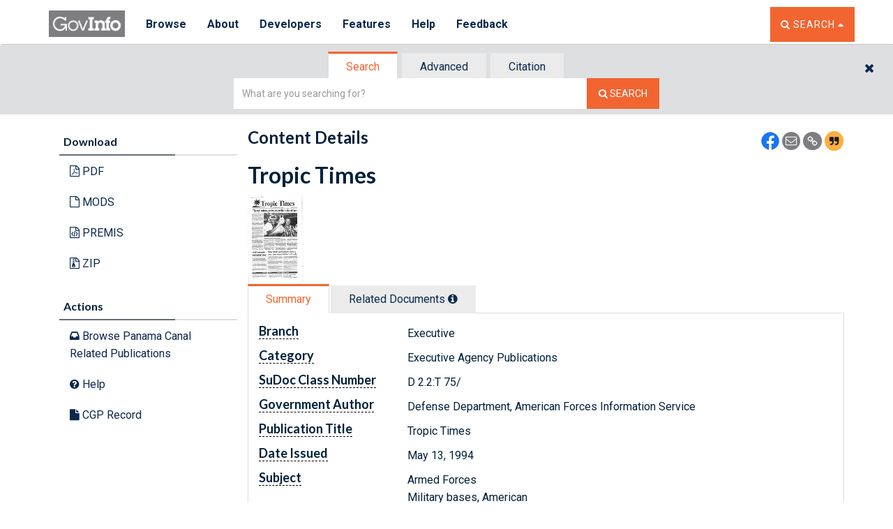

--- FILE ---
content_type: text/html
request_url: https://www.govinfo.gov/app/dynamic/js/app//contentdetails/templates/common/contentDetails-title.html
body_size: -1262
content:
<div id="contenttitle" class="text-left">

	<%if(typeof imgurl != 'undefined' && imgurl && imgurl.length > 0 ) {%>
	<h4 class="contentdetails-title"><%- title%></h4>
	<img class="pull-left" src="<%- imgurl%>"></img> <%}else{%>
	<h4 class="contentdetails-title"><%= title%></h4>
	<%}%> <%if(typeof datatable != 'undefined' && datatable &&
	datatable.imglink != null) {%> <img class="pull-left"
		alt="<%- datatable.imgalt%>" src="<%- datatable.imglink%>"></img>


	<%}%> 
	<%if(typeof datatable != 'undefined' && datatable && (typeof datatable.desc != 'undefined'  && datatable.desc != null && datatable.desc.toString().trim() !== ",")) {%>


	<p>
	<div class="comment more"><%= datatable.desc%></div>
	</p>

	<%}%>
</div>
